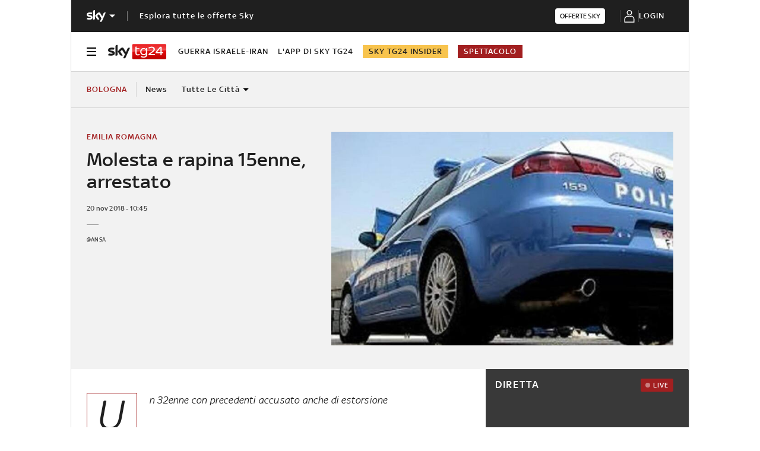

--- FILE ---
content_type: application/x-javascript;charset=utf-8
request_url: https://smetrics.sky.it/id?d_visid_ver=5.5.0&d_fieldgroup=A&mcorgid=1A124673527853290A490D45%40AdobeOrg&mid=42308128446594313779070004023886884104&ts=1768725180326
body_size: -37
content:
{"mid":"42308128446594313779070004023886884104"}